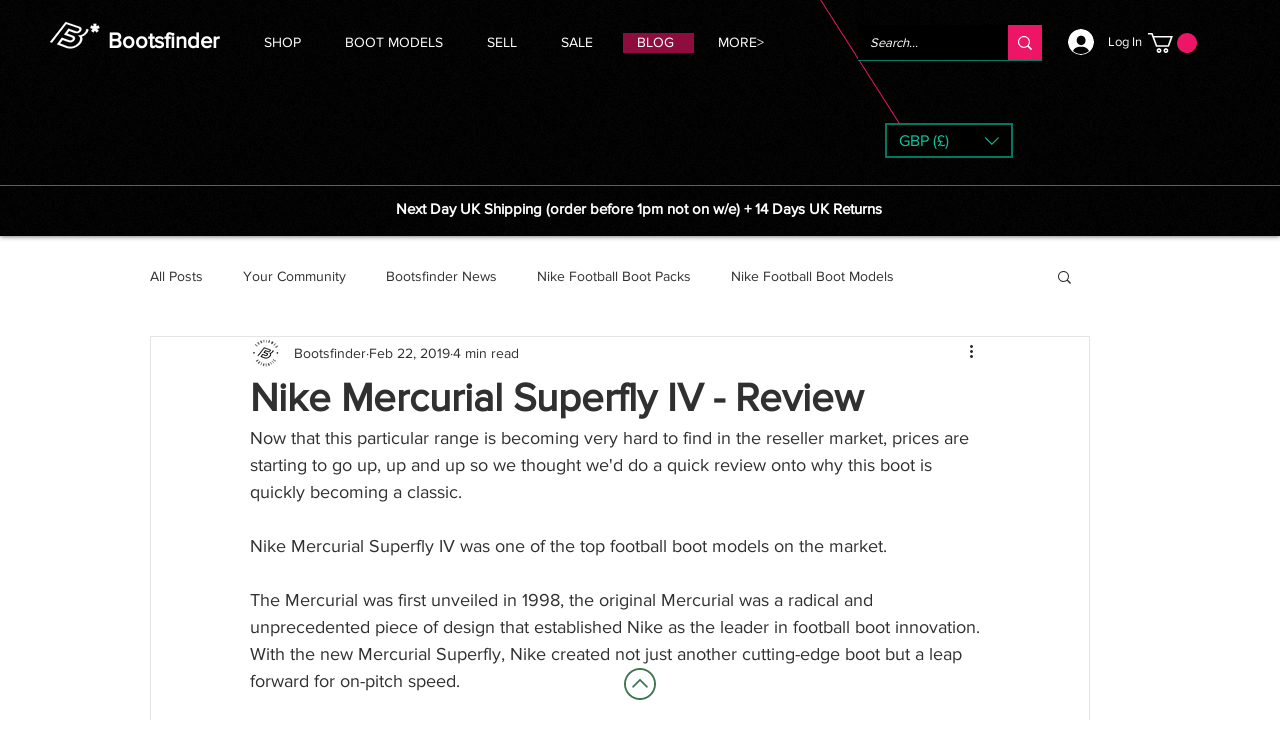

--- FILE ---
content_type: text/html; charset=utf-8
request_url: https://www.google.com/recaptcha/api2/aframe
body_size: 265
content:
<!DOCTYPE HTML><html><head><meta http-equiv="content-type" content="text/html; charset=UTF-8"></head><body><script nonce="B1ju2QV0IqsbjUlyL-U6Cw">/** Anti-fraud and anti-abuse applications only. See google.com/recaptcha */ try{var clients={'sodar':'https://pagead2.googlesyndication.com/pagead/sodar?'};window.addEventListener("message",function(a){try{if(a.source===window.parent){var b=JSON.parse(a.data);var c=clients[b['id']];if(c){var d=document.createElement('img');d.src=c+b['params']+'&rc='+(localStorage.getItem("rc::a")?sessionStorage.getItem("rc::b"):"");window.document.body.appendChild(d);sessionStorage.setItem("rc::e",parseInt(sessionStorage.getItem("rc::e")||0)+1);localStorage.setItem("rc::h",'1769886978697');}}}catch(b){}});window.parent.postMessage("_grecaptcha_ready", "*");}catch(b){}</script></body></html>

--- FILE ---
content_type: text/css; charset=utf-8
request_url: https://www.bootsfinder.co.uk/_serverless/pro-gallery-css-v4-server/layoutCss?ver=2&id=26ir1-not-scoped&items=4814_2048_1536%7C4599_2981_3237%7C4655_3024_4032%7C3310_1668_1046%7C3713_934_640%7C3517_854_602&container=2338.765625_740_967.546875_720&options=gallerySizeType:px%7CenableInfiniteScroll:true%7CtitlePlacement:SHOW_ON_HOVER%7CimageMargin:20%7CisVertical:false%7CgridStyle:0%7CgalleryLayout:1%7CnumberOfImagesPerRow:3%7CgallerySizePx:300%7CcubeRatio:1%7CcubeType:fill%7CgalleryThumbnailsAlignment:bottom%7CthumbnailSpacings:0
body_size: -112
content:
#pro-gallery-26ir1-not-scoped [data-hook="item-container"][data-idx="0"].gallery-item-container{opacity: 1 !important;display: block !important;transition: opacity .2s ease !important;top: 0px !important;left: 0px !important;right: auto !important;height: 320px !important;width: 426px !important;} #pro-gallery-26ir1-not-scoped [data-hook="item-container"][data-idx="0"] .gallery-item-common-info-outer{height: 100% !important;} #pro-gallery-26ir1-not-scoped [data-hook="item-container"][data-idx="0"] .gallery-item-common-info{height: 100% !important;width: 100% !important;} #pro-gallery-26ir1-not-scoped [data-hook="item-container"][data-idx="0"] .gallery-item-wrapper{width: 426px !important;height: 320px !important;margin: 0 !important;} #pro-gallery-26ir1-not-scoped [data-hook="item-container"][data-idx="0"] .gallery-item-content{width: 426px !important;height: 320px !important;margin: 0px 0px !important;opacity: 1 !important;} #pro-gallery-26ir1-not-scoped [data-hook="item-container"][data-idx="0"] .gallery-item-hover{width: 426px !important;height: 320px !important;opacity: 1 !important;} #pro-gallery-26ir1-not-scoped [data-hook="item-container"][data-idx="0"] .item-hover-flex-container{width: 426px !important;height: 320px !important;margin: 0px 0px !important;opacity: 1 !important;} #pro-gallery-26ir1-not-scoped [data-hook="item-container"][data-idx="0"] .gallery-item-wrapper img{width: 100% !important;height: 100% !important;opacity: 1 !important;} #pro-gallery-26ir1-not-scoped [data-hook="item-container"][data-idx="1"].gallery-item-container{opacity: 1 !important;display: block !important;transition: opacity .2s ease !important;top: 0px !important;left: 446px !important;right: auto !important;height: 320px !important;width: 294px !important;} #pro-gallery-26ir1-not-scoped [data-hook="item-container"][data-idx="1"] .gallery-item-common-info-outer{height: 100% !important;} #pro-gallery-26ir1-not-scoped [data-hook="item-container"][data-idx="1"] .gallery-item-common-info{height: 100% !important;width: 100% !important;} #pro-gallery-26ir1-not-scoped [data-hook="item-container"][data-idx="1"] .gallery-item-wrapper{width: 294px !important;height: 320px !important;margin: 0 !important;} #pro-gallery-26ir1-not-scoped [data-hook="item-container"][data-idx="1"] .gallery-item-content{width: 294px !important;height: 320px !important;margin: 0px 0px !important;opacity: 1 !important;} #pro-gallery-26ir1-not-scoped [data-hook="item-container"][data-idx="1"] .gallery-item-hover{width: 294px !important;height: 320px !important;opacity: 1 !important;} #pro-gallery-26ir1-not-scoped [data-hook="item-container"][data-idx="1"] .item-hover-flex-container{width: 294px !important;height: 320px !important;margin: 0px 0px !important;opacity: 1 !important;} #pro-gallery-26ir1-not-scoped [data-hook="item-container"][data-idx="1"] .gallery-item-wrapper img{width: 100% !important;height: 100% !important;opacity: 1 !important;} #pro-gallery-26ir1-not-scoped [data-hook="item-container"][data-idx="2"].gallery-item-container{opacity: 1 !important;display: block !important;transition: opacity .2s ease !important;top: 340px !important;left: 0px !important;right: auto !important;height: 307px !important;width: 230px !important;} #pro-gallery-26ir1-not-scoped [data-hook="item-container"][data-idx="2"] .gallery-item-common-info-outer{height: 100% !important;} #pro-gallery-26ir1-not-scoped [data-hook="item-container"][data-idx="2"] .gallery-item-common-info{height: 100% !important;width: 100% !important;} #pro-gallery-26ir1-not-scoped [data-hook="item-container"][data-idx="2"] .gallery-item-wrapper{width: 230px !important;height: 307px !important;margin: 0 !important;} #pro-gallery-26ir1-not-scoped [data-hook="item-container"][data-idx="2"] .gallery-item-content{width: 230px !important;height: 307px !important;margin: 0px 0px !important;opacity: 1 !important;} #pro-gallery-26ir1-not-scoped [data-hook="item-container"][data-idx="2"] .gallery-item-hover{width: 230px !important;height: 307px !important;opacity: 1 !important;} #pro-gallery-26ir1-not-scoped [data-hook="item-container"][data-idx="2"] .item-hover-flex-container{width: 230px !important;height: 307px !important;margin: 0px 0px !important;opacity: 1 !important;} #pro-gallery-26ir1-not-scoped [data-hook="item-container"][data-idx="2"] .gallery-item-wrapper img{width: 100% !important;height: 100% !important;opacity: 1 !important;} #pro-gallery-26ir1-not-scoped [data-hook="item-container"][data-idx="3"]{display: none !important;} #pro-gallery-26ir1-not-scoped [data-hook="item-container"][data-idx="4"]{display: none !important;} #pro-gallery-26ir1-not-scoped [data-hook="item-container"][data-idx="5"]{display: none !important;} #pro-gallery-26ir1-not-scoped .pro-gallery-prerender{height:915.8899991398364px !important;}#pro-gallery-26ir1-not-scoped {height:915.8899991398364px !important; width:740px !important;}#pro-gallery-26ir1-not-scoped .pro-gallery-margin-container {height:915.8899991398364px !important;}#pro-gallery-26ir1-not-scoped .pro-gallery {height:915.8899991398364px !important; width:740px !important;}#pro-gallery-26ir1-not-scoped .pro-gallery-parent-container {height:915.8899991398364px !important; width:760px !important;}

--- FILE ---
content_type: text/css; charset=utf-8
request_url: https://www.bootsfinder.co.uk/_serverless/pro-gallery-css-v4-server/layoutCss?ver=2&id=5dlak-not-scoped&items=4839_3606_2419%7C4766_3884_2602%7C3513_274_184%7C4644_3054_2017%7C4862_3591_2815&container=5750.828125_740_573.453125_720&options=gallerySizeType:px%7CenableInfiniteScroll:true%7CtitlePlacement:SHOW_ON_HOVER%7CimageMargin:20%7CgalleryLayout:0%7CisVertical:false%7CnumberOfImagesPerRow:3%7CgallerySizePx:300%7CcubeRatio:1%7CcubeType:fill%7CgalleryThumbnailsAlignment:bottom%7CthumbnailSpacings:0
body_size: -211
content:
#pro-gallery-5dlak-not-scoped [data-hook="item-container"][data-idx="0"].gallery-item-container{opacity: 1 !important;display: block !important;transition: opacity .2s ease !important;top: 0px !important;left: 0px !important;right: auto !important;height: 329px !important;width: 491px !important;} #pro-gallery-5dlak-not-scoped [data-hook="item-container"][data-idx="0"] .gallery-item-common-info-outer{height: 100% !important;} #pro-gallery-5dlak-not-scoped [data-hook="item-container"][data-idx="0"] .gallery-item-common-info{height: 100% !important;width: 100% !important;} #pro-gallery-5dlak-not-scoped [data-hook="item-container"][data-idx="0"] .gallery-item-wrapper{width: 491px !important;height: 329px !important;margin: 0 !important;} #pro-gallery-5dlak-not-scoped [data-hook="item-container"][data-idx="0"] .gallery-item-content{width: 491px !important;height: 329px !important;margin: 0px 0px !important;opacity: 1 !important;} #pro-gallery-5dlak-not-scoped [data-hook="item-container"][data-idx="0"] .gallery-item-hover{width: 491px !important;height: 329px !important;opacity: 1 !important;} #pro-gallery-5dlak-not-scoped [data-hook="item-container"][data-idx="0"] .item-hover-flex-container{width: 491px !important;height: 329px !important;margin: 0px 0px !important;opacity: 1 !important;} #pro-gallery-5dlak-not-scoped [data-hook="item-container"][data-idx="0"] .gallery-item-wrapper img{width: 100% !important;height: 100% !important;opacity: 1 !important;} #pro-gallery-5dlak-not-scoped [data-hook="item-container"][data-idx="1"].gallery-item-container{opacity: 1 !important;display: block !important;transition: opacity .2s ease !important;top: 0px !important;left: 511px !important;right: auto !important;height: 154px !important;width: 229px !important;} #pro-gallery-5dlak-not-scoped [data-hook="item-container"][data-idx="1"] .gallery-item-common-info-outer{height: 100% !important;} #pro-gallery-5dlak-not-scoped [data-hook="item-container"][data-idx="1"] .gallery-item-common-info{height: 100% !important;width: 100% !important;} #pro-gallery-5dlak-not-scoped [data-hook="item-container"][data-idx="1"] .gallery-item-wrapper{width: 229px !important;height: 154px !important;margin: 0 !important;} #pro-gallery-5dlak-not-scoped [data-hook="item-container"][data-idx="1"] .gallery-item-content{width: 229px !important;height: 154px !important;margin: 0px 0px !important;opacity: 1 !important;} #pro-gallery-5dlak-not-scoped [data-hook="item-container"][data-idx="1"] .gallery-item-hover{width: 229px !important;height: 154px !important;opacity: 1 !important;} #pro-gallery-5dlak-not-scoped [data-hook="item-container"][data-idx="1"] .item-hover-flex-container{width: 229px !important;height: 154px !important;margin: 0px 0px !important;opacity: 1 !important;} #pro-gallery-5dlak-not-scoped [data-hook="item-container"][data-idx="1"] .gallery-item-wrapper img{width: 100% !important;height: 100% !important;opacity: 1 !important;} #pro-gallery-5dlak-not-scoped [data-hook="item-container"][data-idx="2"].gallery-item-container{opacity: 1 !important;display: block !important;transition: opacity .2s ease !important;top: 174px !important;left: 511px !important;right: auto !important;height: 155px !important;width: 229px !important;} #pro-gallery-5dlak-not-scoped [data-hook="item-container"][data-idx="2"] .gallery-item-common-info-outer{height: 100% !important;} #pro-gallery-5dlak-not-scoped [data-hook="item-container"][data-idx="2"] .gallery-item-common-info{height: 100% !important;width: 100% !important;} #pro-gallery-5dlak-not-scoped [data-hook="item-container"][data-idx="2"] .gallery-item-wrapper{width: 229px !important;height: 155px !important;margin: 0 !important;} #pro-gallery-5dlak-not-scoped [data-hook="item-container"][data-idx="2"] .gallery-item-content{width: 229px !important;height: 155px !important;margin: 0px 0px !important;opacity: 1 !important;} #pro-gallery-5dlak-not-scoped [data-hook="item-container"][data-idx="2"] .gallery-item-hover{width: 229px !important;height: 155px !important;opacity: 1 !important;} #pro-gallery-5dlak-not-scoped [data-hook="item-container"][data-idx="2"] .item-hover-flex-container{width: 229px !important;height: 155px !important;margin: 0px 0px !important;opacity: 1 !important;} #pro-gallery-5dlak-not-scoped [data-hook="item-container"][data-idx="2"] .gallery-item-wrapper img{width: 100% !important;height: 100% !important;opacity: 1 !important;} #pro-gallery-5dlak-not-scoped [data-hook="item-container"][data-idx="3"]{display: none !important;} #pro-gallery-5dlak-not-scoped [data-hook="item-container"][data-idx="4"]{display: none !important;} #pro-gallery-5dlak-not-scoped .pro-gallery-prerender{height:649.4567800753845px !important;}#pro-gallery-5dlak-not-scoped {height:649.4567800753845px !important; width:740px !important;}#pro-gallery-5dlak-not-scoped .pro-gallery-margin-container {height:649.4567800753845px !important;}#pro-gallery-5dlak-not-scoped .pro-gallery {height:649.4567800753845px !important; width:740px !important;}#pro-gallery-5dlak-not-scoped .pro-gallery-parent-container {height:649.4567800753845px !important; width:760px !important;}